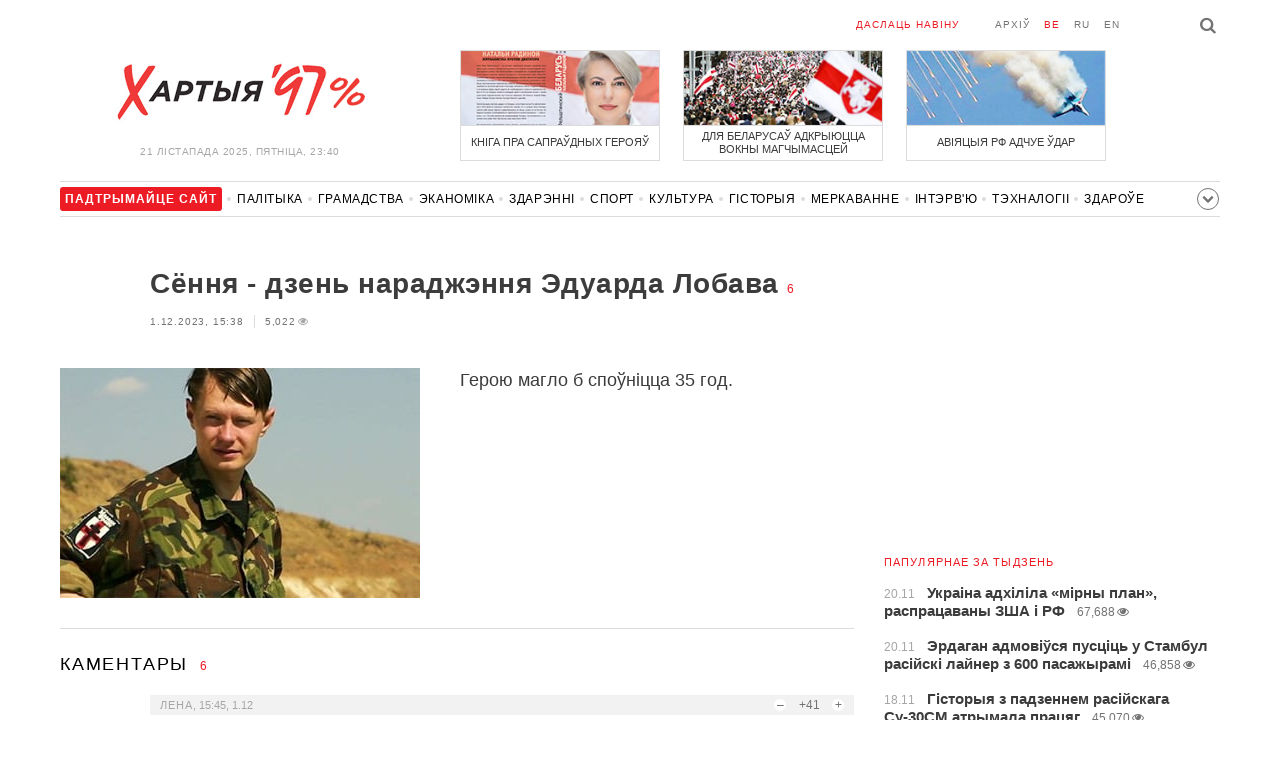

--- FILE ---
content_type: text/html; charset=UTF-8
request_url: https://charter97.org/be/news/2023/12/1/573769/comments/
body_size: 7459
content:
<!doctype html>
<html lang="be">
<head prefix="og: http://ogp.me/ns# fb: http://ogp.me/ns/fb# website: http://ogp.me/ns/website#">

    <!-- Google Tag Manager -->
    <script>(function(w,d,s,l,i){w[l]=w[l]||[];w[l].push({'gtm.start':
                new Date().getTime(),event:'gtm.js'});var f=d.getElementsByTagName(s)[0],
            j=d.createElement(s),dl=l!='dataLayer'?'&l='+l:'';j.async=true;j.src=
            'https://www.googletagmanager.com/gtm.js?id='+i+dl;f.parentNode.insertBefore(j,f);
        })(window,document,'script','dataLayer','GTM-N23B9PW');</script>
    <!-- End Google Tag Manager -->

    <script type='text/javascript' src='https://platform-api.sharethis.com/js/sharethis.js#property=646f8fc9a660b80019d55d3e&product=sop' async='async'></script>

	<meta charset="utf-8">
	<link rel="preconnect" href='//i.c97.org'>
	<link rel="preconnect" href="//vk.com/">
	<link rel="preconnect" href="//www.google.com/">

    <link rel="dns-prefetch" href='//i.c97.org'>
	<link rel="dns-prefetch" href="//vk.com/">
    <link rel="dns-prefetch" href="//www.google.com/">

    <link rel="preload" href="/assets/fonts/fontello.woff2?1613999441583" as="font" crossorigin>

	<title>Сёння - дзень нараджэння Эдуарда Лобава - Беларускія навіны - Хартыя&#039;97</title>
	<link rel="canonical"   href="https://charter97.org/be/news/2023/12/1/573769/comments/">
    
    <link rel="icon" type="image/png" href="/icons/fav-16.png" sizes="16x16">
    <link rel="icon" type="image/png" href="/icons/fav-32.png" sizes="32x32">
    <link rel="icon" type="image/png" href="/icons/fav-96.png" sizes="96x96">

    <meta name="viewport" content="width=device-width, initial-scale=1, maximum-scale=1, user-scalable=no"/>
	<meta name='description' content='Герою магло б споўніцца 35 год.' />
    <meta property="fb:app_id" content="162415770494925" />
    <meta property="og:type" content="website" />
    <meta property="og:url" content="https://charter97.org/be/news/2023/12/1/573769/comments/" />
    <meta property="og:title" content="Сёння - дзень нараджэння Эдуарда Лобава" />
	<meta property="og:description" content="Герою магло б споўніцца 35 год." />
		<meta property="og:image" content="https://i.c97.org/ai/533972/aux-head-1674836614-20230123_lobov_360.jpg" />
	<meta property="og:image:width" content="320" />
	<meta property="og:image:height" content="270" />
	
	<link rel="alternate" type="application/rss+xml" title="RSS 2.0" href="https://charter97.org/rss.php" />

    <link rel="stylesheet" type="text/css" media="screen" href="/assets/1719322174174/styles.min.css">
    <link rel="stylesheet" type="text/css" media="print" href="/assets/1719322174174/css/print.css">

	<!-- Facebook Pixel Code -->
	<script>
		!function(f,b,e,v,n,t,s)
		{if(f.fbq)return;n=f.fbq=function(){n.callMethod?
			n.callMethod.apply(n,arguments):n.queue.push(arguments)};
			if(!f._fbq)f._fbq=n;n.push=n;n.loaded=!0;n.version='2.0';
			n.queue=[];t=b.createElement(e);t.async=!0;
			t.src=v;s=b.getElementsByTagName(e)[0];
			s.parentNode.insertBefore(t,s)}(window, document,'script',
			'https://connect.facebook.net/en_US/fbevents.js');
		fbq('init', '151185665487107');
		fbq('track', 'PageView');
	</script>
	<!-- End Facebook Pixel Code -->
<!--	<script async src="https://pagead2.googlesyndication.com/pagead/js/adsbygoogle.js"></script>-->
<!--	<script>-->
<!--		(adsbygoogle = window.adsbygoogle || []).push({-->
<!--			google_ad_client: "ca-pub-4738140743555043",-->
<!--			enable_page_level_ads: true-->
<!--		});-->
<!--	</script>-->
</head>
<body>
<!-- Google Tag Manager (noscript) -->
<noscript><iframe src="https://www.googletagmanager.com/ns.html?id=GTM-N23B9PW" height="0" width="0"
                  style="display:none;visibility:hidden"></iframe></noscript>
<!-- End Google Tag Manager (noscript) -->
<!-- Global site tag (gtag.js) - Google Analytics -->
<script async src="https://www.googletagmanager.com/gtag/js?id=UA-1956694-1"></script>
<script>
    window.dataLayer = window.dataLayer || [];
    function gtag(){dataLayer.push(arguments);}
    gtag('js', new Date());

    gtag('config', 'UA-1956694-1');
</script>

<!-- BEGIN search -->
<div class="search">
    <div class="l search__in">
        <div class="search__inputs" style="float:left; max-width:800px">
            <script async src="https://cse.google.com/cse.js?cx=016610397726322261255:pjayvc8oqbk"></script>
            <div class="gcse-search"></div>
        </div>
        <a class="search__close js-search-hide" href="#"><i class="icon-cancel"></i>схаваць</a>
    </div>
</div>
<!-- END search -->

<!-- BEGIN l -->
<div class="l l_article">
	<!-- BEGIN header -->
	<header class="header">
		<div class="header__right">
			<a class="logo" href="/be/news/">Хартыя_</a>
			<span class="header__date">
				21 лiстапада 2025,
				Пятніца,
				23:40			</span>
		</div>
		<div class="header__main">
			<div class="header__top">
				<a class="header__top-item send-news" href="/be/prepare-news/">даслаць навіну</a>
				<a class="header__top-item header_btn_archive" href="/be/news/2025/11/21/">Архіў</a>
				<div class="header__top-item lang">
					<a href="/be/news/" class="is-active">be</a>
					<a href="/ru/news/" class="">ru</a>
					<a href="/en/news/" class="">en</a>
				</div>
                <a class="icon-search js-search-show"></a>
			</div>
			    <ul class="header__topnews">
        				<li>
                    <a href="/be/news/2025/11/10/662431/" >
						<!--<img width="100%" alt="Кніга пра сапраўдных герояў" loading="lazy" src="https://i.c97.org/hb/662431.jpg?94">-->
						<img width="100%" alt="Кніга пра сапраўдных герояў" loading="lazy" src="https://r2.c97.org/hb/662431.jpg?94">
						<span>Кніга пра сапраўдных герояў</span>
                    </a>
                </li>
							<li class="header__topnews_mid">
                    <a href="/be/news/2025/11/14/663039/" >
						<!--<img width="100%" alt="Для беларусаў адкрыюцца вокны магчымасцей" loading="lazy" src="https://i.c97.org/hb/663039.jpg?94">-->
						<img width="100%" alt="Для беларусаў адкрыюцца вокны магчымасцей" loading="lazy" src="https://r2.c97.org/hb/663039.jpg?94">
						<span>Для беларусаў адкрыюцца вокны магчымасцей</span>
                    </a>
                </li>
							<li>
                    <a href="/be/news/2025/11/13/662877/" >
						<!--<img width="100%" alt="Авіяцыя РФ адчуе ўдар" loading="lazy" src="https://i.c97.org/hb/662877.jpg?94">-->
						<img width="100%" alt="Авіяцыя РФ адчуе ўдар" loading="lazy" src="https://r2.c97.org/hb/662877.jpg?94">
						<span>Авіяцыя РФ адчуе ўдар</span>
                    </a>
                </li>
					</ul>
			</div>
	</header>
	<!-- END header -->

<div id="mobile-donate">
    <a class="support" target="_blank" href="/be/news/2024/6/25/600308/">Падтрымайце<br> сайт</a>
    <a href="/be/news/2020/5/3/375089/">Сім сім,<br> Хартыя 97!</a>
</div>
<div id="header_categories">
	<div class="button icon-down-open"><span>Рубрыкі</span></div>
	<ul>
        <li class="support">
            <a href="/be/news/2024/6/25/600308/" target="_blank"><span>Падтрымайце сайт</span></a>
        </li>

                                <li><a href="/be/news/politics/">Палітыка</a></li>
                                <li><a href="/be/news/society/">Грамадства</a></li>
                                <li><a href="/be/news/economics/">Эканоміка</a></li>
                                <li><a href="/be/news/events/">Здарэннi</a></li>
                                <li><a href="/be/news/sport/">Спорт</a></li>
                                <li><a href="/be/news/culture/">Культура</a></li>
                                <li><a href="/be/news/history/">Гісторыя</a></li>
                                <li><a href="/be/news/opinion/">Меркаванне</a></li>
                                <li><a href="/be/news/interview/">Інтэрв&#039;ю</a></li>
                                <li><a href="/be/news/hi-tech/">Тэхналогіі</a></li>
                                <li><a href="/be/news/health/">Здароўе</a></li>
                                <li><a href="/be/news/auto/">Аўта</a></li>
                                <li><a href="/be/news/leisure/">Адпачынак</a></li>
                                <li><a href="/be/news/hottopic/solidarity/">Абыход Блакіроўкі І Салідарнасць</a></li>
                                <li><a href="/be/news/hottopic/covid-19/">Каронавірус</a></li>
                                <li><a href="/be/news/hottopic/belarus-in-nato/">Беларусь у NATO</a></li>
        	</ul>
</div>

<div class="main-wrap">
	<div class="l-main">
			<article class="article" data-article_id="573769">

		<header class="article__header">
			<h1><a href="/be/news/2023/12/1/573769/" >Сёння - дзень нараджэння Эдуарда Лобава</a></h1>
			<a href="/be/news/2023/12/1/573769/comments/#comments" class="news__counter">6</a>
			<ul class="article__info">
								<li>1.12.2023, 15:38									</li>
				<li><span class="news__views">5,022<i class="icon-eye"></i></span></li>			</ul>
		</header>

				<figure class="article__left article__photo">
			<img src="https://i.c97.org/ai/533972/aux-head-1674836614-20230123_lobov_360.jpg" />
			<!-- <figcaption>xxx<br>xxx / xxx</figcaption> -->
		</figure>
		
		<p class="lead">Герою магло б споўніцца 35 год.</p>
	</article>
	<div style="clear:both;"></div>


	<div class="comments" id="comments">
		<div class="comments__head">Каментары <span class="news__counter">6</span></div>

		<div class="comments__container" style="overflow-wrap: break-word; word-wrap: break-word; word-break: normal; line-break: auto; hyphens: manual;">

				</i><div class="comment  commentContainer " id="commentContainer-11633638">
			<div class="comment__info">
							<div class="comment__rating commentVoting">
			<a href="#arcommvoteneg-11633638" class="comment__rating-change negVoteLink">–</a>
			<span class="comment__rating-value posweight">+41</span>
			<a href="#arcommvotepos-11633638" class="comment__rating-change posVoteLink">+</a>
		</div>
					<span class="comment__author">Лена</span>,
				<span class="comment__time">15:45, 1.12</span>
			</div>
			<p class="comment__content">Светлая память этому отважному Человеку и Гражданину... 			</p>
			<a class="comment__answer-btn replyLink" href="#replycomment-11633638">Адказаць</a>
		</div>
		</i><div class="comment  commentContainer " id="commentContainer-11633640">
			<div class="comment__info">
							<div class="comment__rating commentVoting">
			<a href="#arcommvoteneg-11633640" class="comment__rating-change negVoteLink">–</a>
			<span class="comment__rating-value posweight">+36</span>
			<a href="#arcommvotepos-11633640" class="comment__rating-change posVoteLink">+</a>
		</div>
					<span class="comment__author">Топор</span>,
				<span class="comment__time">15:46, 1.12</span>
			</div>
			<p class="comment__content">С Днем Рождения, Герой! Мы помним всех, Беларусь не забудет.<br />
 			</p>
			<a class="comment__answer-btn replyLink" href="#replycomment-11633640">Адказаць</a>
		</div>
		</i><div class="comment  commentContainer " id="commentContainer-11633662">
			<div class="comment__info">
							<div class="comment__rating commentVoting">
			<a href="#arcommvoteneg-11633662" class="comment__rating-change negVoteLink">–</a>
			<span class="comment__rating-value posweight">+33</span>
			<a href="#arcommvotepos-11633662" class="comment__rating-change posVoteLink">+</a>
		</div>
					<span class="comment__author">л</span>,
				<span class="comment__time">15:59, 1.12</span>
			</div>
			<p class="comment__content">Лучшие люди нашей страны, мы будем помнить вас вечно.Низкий поклон герою и его родителям, которые правильно воспитали Эдуарда. 			</p>
			<a class="comment__answer-btn replyLink" href="#replycomment-11633662">Адказаць</a>
		</div>
		</i><div class="comment  commentContainer " id="commentContainer-11633675">
			<div class="comment__info">
							<div class="comment__rating commentVoting">
			<a href="#arcommvoteneg-11633675" class="comment__rating-change negVoteLink">–</a>
			<span class="comment__rating-value posweight">+29</span>
			<a href="#arcommvotepos-11633675" class="comment__rating-change posVoteLink">+</a>
		</div>
					<span class="comment__author">РБ</span>,
				<span class="comment__time">16:05, 1.12</span>
			</div>
			<p class="comment__content">ВялIкI Дзякуй  за сынa-беларуса…понятно боль словами  не вылечить.. мы вспоминаем иногда а мать никогда не забывает…надеемся смерть страны-тварюги роССии будет хотя бы слабой компенсацией… ведь это было и его мечтой. 			</p>
			<a class="comment__answer-btn replyLink" href="#replycomment-11633675">Адказаць</a>
		</div>
		</i><div class="comment  commentContainer " id="commentContainer-11633758">
			<div class="comment__info">
							<div class="comment__rating commentVoting">
			<a href="#arcommvoteneg-11633758" class="comment__rating-change negVoteLink">–</a>
			<span class="comment__rating-value posweight">+21</span>
			<a href="#arcommvotepos-11633758" class="comment__rating-change posVoteLink">+</a>
		</div>
					<span class="comment__author">Serg</span>,
				<span class="comment__time">16:47, 1.12</span>
			</div>
			<p class="comment__content">Соболезную родным и близким!<br />
Смерти нет, - сказал Христос!<br />
Слава Героям Украины,<br />
Яе вооружённым силам!<br />
Алга Казахстан!<br />
Жыве Беларусь! 			</p>
			<a class="comment__answer-btn replyLink" href="#replycomment-11633758">Адказаць</a>
		</div>
		</i><div class="comment  commentContainer " id="commentContainer-11633972">
			<div class="comment__info">
							<div class="comment__rating commentVoting">
			<a href="#arcommvoteneg-11633972" class="comment__rating-change negVoteLink">–</a>
			<span class="comment__rating-value posweight">+15</span>
			<a href="#arcommvotepos-11633972" class="comment__rating-change posVoteLink">+</a>
		</div>
					<span class="comment__author">Ликвидациякремля</span>,
				<span class="comment__time">18:38, 1.12</span>
			</div>
			<p class="comment__content">Боль, не передаваемая . Сожаление. Мы все должны вырваться из  уничтожающей росиянской федерации убийц целых народов.Это должно иметь конец. 			</p>
			<a class="comment__answer-btn replyLink" href="#replycomment-11633972">Адказаць</a>
		</div>
		  		</div>


		<div id="endcomments" style="margin: 0 0 30px 0;">&nbsp;</div>

		<div class="addedCommentPlaceholder" id="addedCommentPlaceholder" style="display:none;">
			<h3>Ваш комментарий добавлен и появится здесь после модерации_</h3>
		</div>

		<div class="commentVoteSuccessMsgPlaceholder" id="commentVoteSuccessMsgPlaceholder" style="display:none;">
			Вы проголосовали_		</div>

		<div class="commentVoteErrorMsgPlaceholder" id="commentVoteErrorMsgPlaceholder" style="display:none;"> </div>

		<!-- adaptive_comments_bottom_728x90 -->
<ins class="adsbygoogle"
     style="display:block"
     data-ad-client="ca-pub-4738140743555043"
     data-ad-slot="6726016814"
     data-ad-format="auto"></ins>
<script>(adsbygoogle = window.adsbygoogle || []).push({});</script>

		<div class="commentFormContainer" id="commentformcontainer">

			<div class="comments__head">Напісаць каментар				<button type="button" id="commentFormClose" class="icon-cancel" style="float: right; display: none;"></button>
			</div>

			<div class="comments__write">
				<input type="hidden" name="c"    value="arcomm">
				<input type="hidden" name="i" value="573769">
				<input type="hidden" name="p"   value="1">
				<input type="hidden" name="c2"   value="araddcom">
				<input type="hidden" id="comment_ari"                      value="573769">
				<input type="hidden" id="comment_cmi"                      value="0">

				<div class="comments__input is-marked">
				<i class="icon-comment"></i>
					<label for="in_author">Імя</label>
					<input type="text" name="in_author" id="in_author" maxlength="20">
				</div>
				<div class="comments__input">
					<label for="in_email">E-mail</label>
					<input type="text" name="in_email" id="in_email"  maxlength="30">
					<span class="comments__info-text">E-mail не будзе апублікаваны</span>
				</div>
				<div class="comments__input">
					<label for="in_comment">Каментар</label>
					<textarea name="in_comment" id="in_comment" cols="" rows="10" maxlength="1000"></textarea>
					<button class="comments__submit" id="commentFormSubmit">Даслаць</button>
					<span class="comments__info-text"><b></b></span>
				</div>
			</div>
		</div>

		<div id="commentFormProgressPanel" style="display:none; position: absolute; top:0; left:0; background-color: #F6F6F6;"> </div>
		<img border="0" title="Loading..." alt="" src="/assets/1719322174174/img/ajax-loader.gif" id="progressimage" style="display:none; position: absolute; margin:0; padding:0; border:0;"/>
	</div>


	<script>var articleCommentsStatI=573769;</script>
		<script async src="https://pagead2.googlesyndication.com/pagead/js/adsbygoogle.js"></script>
<ins class="adsbygoogle"
	 style="display:block"
	 data-ad-format="autorelaxed"
	 data-ad-client="ca-pub-4738140743555043"
	 data-ad-slot="1796982039"></ins>
<script>
	(adsbygoogle = window.adsbygoogle || []).push({});
</script>	</div>
	<div class="l-sidebar">
		<div class="l-sidebar__inner inner-page">
			<div class="b weather">
	<!-- DEPRECATED: adaptive_300х600_top_right -->
	<ins class="adsbygoogle"
		style="display:block"
		data-ad-client="ca-pub-4738140743555043"
		data-ad-slot="2063974814"
		data-ad-format="auto"></ins>
	<script>(adsbygoogle = window.adsbygoogle || []).push({});</script>
</div>						
						
			<div class="b news news_week responsive">
	<h3 class="title">папулярнае за тыдзень</h3>
	<ul>
		<li>
			<a href="/be/news/2025/11/20/663666/"  >
				<span class="news__time">20.11</span>
				<strong class="news__title">Украіна адхіліла «мірны план», распрацаваны ЗША і РФ</strong>
				<span class="news__views">67,688<i class="icon-eye"></i></span>			</a>
		</li>
		<li>
			<a href="/be/news/2025/11/20/663747/"  >
				<span class="news__time">20.11</span>
				<strong class="news__title">Эрдаган адмовіўся пусціць у Стамбул расійскі лайнер з 600 пасажырамі</strong>
				<span class="news__views">46,858<i class="icon-eye"></i></span>			</a>
		</li>
		<li>
			<a href="/be/news/2025/11/18/663445/"  >
				<span class="news__time">18.11</span>
				<strong class="news__title">Гісторыя з падзеннем расійскага Су-30СМ атрымала працяг</strong>
				<span class="news__views">45,070<i class="icon-eye"></i></span>			</a>
		</li>
		<li>
			<a href="/be/news/2025/11/17/663276/"  >
				<span class="news__time">17.11</span>
				<strong class="news__title">Пуцін сказаў Лукашэнку «не»</strong>
				<span class="news__views">44,362<i class="icon-eye"></i></span>			</a>
		</li>
		<li>
			<a href="/be/news/2025/11/21/663890/"  >
				<span class="news__time">21.11</span>
				<strong class="news__title">Зяленскі выступіў са тэрміновым зваротам да ўкраінцаў</strong>
				<span class="news__views">43,152<i class="icon-eye"></i></span>			</a>
		</li>
		<li>
			<a href="/be/news/2025/11/19/663648/"  >
				<span class="news__time">19.11</span>
				<strong class="news__title">Пуцін правёў ноч у бальніцы</strong>
				<span class="news__views">42,776<i class="icon-eye"></i></span>			</a>
		</li>
		<li>
			<a href="/be/news/2025/11/17/663294/"  >
				<span class="news__time">17.11</span>
				<strong class="news__title">ЗСУ нанеслі наймацнейшы ўдар па расійскай нафтавай галіне з пачатку вайны</strong>
				<span class="news__views">35,972<i class="icon-eye"></i></span>			</a>
		</li>
	</ul>
</div>
<div class="b opinion">
    <h3 class="title">
        <a href="/be/news/opinion/">Меркаванне</a>
    </h3>

        <a href="/be/news/2025/11/21/663839/"  class="opinion__item">
                <div class="opinion__pic">
            <img src="https://i.c97.org/ai/663839/aux-small-1763717036-20250629_halip_120.jpg" loading="lazy" alt="Ненасытная бездань">
        </div>
                <div class="opinion__content">
            <strong class="news__title">Ненасытная бездань</strong>
            <span class="opinion__author">Ірына Халіп</span>
        </div>
    </a>
        <a href="/be/news/2025/11/20/663734/"  class="opinion__item">
                <div class="opinion__pic">
            <img src="https://i.c97.org/ai/469502/aux-small-1653549170-20220526_portnikov_120.jpg" loading="lazy" alt="Трамп чакае, што Пуцін зламаецца">
        </div>
                <div class="opinion__content">
            <strong class="news__title">Трамп чакае, што Пуцін зламаецца</strong>
            <span class="opinion__author">Віталь Портнікаў</span>
        </div>
    </a>
        <a href="/be/news/2025/11/18/663419/"  class="opinion__item">
                <div class="opinion__pic">
            <img src="https://i.c97.org/ai/651756/aux-small-1754988935-20250812_uri_fedorenko_120.jpg" loading="lazy" alt="Чаму Крэмль загаварыў пра мір">
        </div>
                <div class="opinion__content">
            <strong class="news__title">Чаму Крэмль загаварыў пра мір</strong>
            <span class="opinion__author">Юрый Федарэнка</span>
        </div>
    </a>
        <a href="/be/news/2025/11/17/663332/"  class="opinion__item">
                <div class="opinion__pic">
            <img src="https://i.c97.org/p/articles/ai-161118-aux-small-20150723_vladimir_halip_120.jpg" loading="lazy" alt="Апошні акоп на рацэ Арынока">
        </div>
                <div class="opinion__content">
            <strong class="news__title">Апошні акоп на рацэ Арынока</strong>
            <span class="opinion__author">Уладзімір Халіп</span>
        </div>
    </a>
    </div>
			
			<div class="google_ads_bottom_no">
				<div style="margin: 0 0 10px 0;">
	<!-- !6 adaptive_300х600_bottom_right -->
	<ins class="adsbygoogle"
		 style="display:block"
		 data-ad-client="ca-pub-4738140743555043"
		 data-ad-slot="6075372014"
		 data-ad-format="vertical"></ins>
	<script>(adsbygoogle = window.adsbygoogle || []).push({});</script>
</div>
			</div>
												
			<div class="google_ads_bottom_no">
							</div>
			
																				</div>
	</div>
</div>

	<footer class="footer">
		<div class="footer_categories">
    <ul>
                                <li><a href="/be/news/politics/">Палітыка</a></li>
                                <li><a href="/be/news/society/">Грамадства</a></li>
                                <li><a href="/be/news/economics/">Эканоміка</a></li>
                                <li><a href="/be/news/events/">Здарэннi</a></li>
                                <li><a href="/be/news/sport/">Спорт</a></li>
                                <li><a href="/be/news/culture/">Культура</a></li>
                                <li><a href="/be/news/history/">Гісторыя</a></li>
                                <li><a href="/be/news/opinion/">Меркаванне</a></li>
                                <li><a href="/be/news/interview/">Інтэрв&#039;ю</a></li>
                                <li><a href="/be/news/hi-tech/">Тэхналогіі</a></li>
                                <li><a href="/be/news/health/">Здароўе</a></li>
                                <li><a href="/be/news/auto/">Аўта</a></li>
                                <li><a href="/be/news/leisure/">Адпачынак</a></li>
                                <li><a href="/be/news/hottopic/solidarity/">Абыход Блакіроўкі І Салідарнасць</a></li>
                                <li><a href="/be/news/hottopic/covid-19/">Каронавірус</a></li>
                                <li><a href="/be/news/hottopic/belarus-in-nato/">Беларусь у NATO</a></li>
            </ul>
</div>
		<div class="wrapper-sponsors">
    <div><img alt="Partner logo" src="/assets/1719322174174/img/partner/02.png" loading="lazy" ></div>
    <div><img alt="Partner logo" src="/assets/1719322174174/img/partner/04.png" loading="lazy" ></div>
    <div><img alt="Partner logo" src="/assets/1719322174174/img/partner/18.png" loading="lazy" ></div>
    <div><img alt="Partner logo" src="/assets/1719322174174/img/partner/06.png" loading="lazy" ></div>
    <div><img alt="Partner logo" src="/assets/1719322174174/img/partner/10.png" loading="lazy" ></div>
    <div><img alt="Partner logo" src="/assets/1719322174174/img/partner/11.png" loading="lazy" ></div>
    <div><img alt="Partner logo" src="/assets/1719322174174/img/partner/13.jpg" loading="lazy" ></div>
    <div><img alt="Partner logo" src="/assets/1719322174174/img/partner/14.jpg" loading="lazy" ></div>
    <div><img alt="Partner logo" src="/assets/1719322174174/img/partner/03.png" loading="lazy" ></div>
    <div><img alt="Partner logo" src="/assets/1719322174174/img/partner/15.png" loading="lazy" ></div>
    <div><img alt="Partner logo" src="/assets/1719322174174/img/partner/16.png" loading="lazy" ></div>
    <div><img alt="Partner logo" src="/assets/1719322174174/img/partner/17.png" loading="lazy" ></div>
</div>

		<div class="footer__bottom">
						<div class="footer__copy">
				<p>© 1998–2025 <i>Х</i>артыя<i>’97</i> <a href="https://charter97.org">www.charter97.org</a><br />



				<br />
				Пры выкарыстанні матэрыялаў сайта спасылка на прэс-цэнтр Хартыi'97 абавязковая.<br />Выдаўца: Charter97.org у Варшаве: <a href='mailto:charter97@gmail.com'>charter97@gmail.com</a>
                		<br /> ISSN 2543-4969
				</p>



<!--LiveInternet counter--><a href="//www.liveinternet.ru/click"
target="_blank"><img id="licnt0B87" width="88" height="15" style="border:0"
title="LiveInternet: показано число посетителей за сегодня"
src="[data-uri]"
alt=""/></a><script>(function(d,s){d.getElementById("licnt0B87").src=
"//counter.yadro.ru/hit?t26.6;r"+escape(d.referrer)+
((typeof(s)=="undefined")?"":";s"+s.width+"*"+s.height+"*"+
(s.colorDepth?s.colorDepth:s.pixelDepth))+";u"+escape(d.URL)+
";h"+escape(d.title.substring(0,150))+";"+Math.random()})
(document,screen)</script><!--/LiveInternet-->
			</div>
					</div>
	</footer>
</div>
<!-- END l -->
<div class="js-gototop gototop">▲</div>

<script>
(adsbygoogle = window.adsbygoogle || []).push({
google_ad_client: 'ca-pub-4738140743555043',
enable_page_level_ads: {google_ad_channel: '7024465219'},
interstitials: true,
overlays: true
});
</script>


<script src="/assets/1719322174174/scripts.min.js"></script>

<script async src="https://pagead2.googlesyndication.com/pagead/js/adsbygoogle.js"></script>
</body></html>


--- FILE ---
content_type: text/html; charset=UTF-8
request_url: https://hit.c97.org/counter/573769
body_size: -260
content:
2512

--- FILE ---
content_type: text/html; charset=utf-8
request_url: https://www.google.com/recaptcha/api2/aframe
body_size: 106
content:
<!DOCTYPE HTML><html><head><meta http-equiv="content-type" content="text/html; charset=UTF-8"></head><body><script nonce="-JpGcxtzOlpSX2r2kH1MUA">/** Anti-fraud and anti-abuse applications only. See google.com/recaptcha */ try{var clients={'sodar':'https://pagead2.googlesyndication.com/pagead/sodar?'};window.addEventListener("message",function(a){try{if(a.source===window.parent){var b=JSON.parse(a.data);var c=clients[b['id']];if(c){var d=document.createElement('img');d.src=c+b['params']+'&rc='+(localStorage.getItem("rc::a")?sessionStorage.getItem("rc::b"):"");window.document.body.appendChild(d);sessionStorage.setItem("rc::e",parseInt(sessionStorage.getItem("rc::e")||0)+1);localStorage.setItem("rc::h",'1763757646663');}}}catch(b){}});window.parent.postMessage("_grecaptcha_ready", "*");}catch(b){}</script></body></html>

--- FILE ---
content_type: text/css
request_url: https://charter97.org/assets/1719322174174/css/print.css
body_size: 192
content:
body {
    background: #fff;
    padding: 0;
    margin: 10px;
    font-family: 'Prociono', serif;
    font-size: 15px;
    line-height: 1.5;
}

.header, .l-sidebar, .footer, .google_article_top, .comments__head, .comments__head + .article, .social, .search, .gototop, .icon-eye {
    display: none;
}

.l-main {
    -webkit-box-sizing: border-box;
    -moz-box-sizing: border-box;
    box-sizing: border-box;
}

.article__header {
    margin: 0 0 20px 90px;
}

.article h1 {
    display: inline;
    font-family: Arial, 'Helvetica Neue', Helvetica, sans-serif;;
    font-weight: normal;
    font-size: 30px;
    line-height: 1.2;
    color: #000;
}

p {
    font-family: Arial, Helvetica, sans-serif;
    font-size: 16px;
    margin: 0 0 20px 90px;
}

.news__counter {
    font-size: 12px;
    line-height: 1;
    font-family: Arial, 'Helvetica Neue', Helvetica, sans-serif;;
    font-weight: normal;
    color: #ed1c24;
}

.article {
    overflow: hidden;
}

.article a {
    text-decoration: none;
    color: #ed1c24;
}

.article .lead {
    font-size: 18px;
    line-height: 1.4;
}

.article .article__photo {
    width: 360px;
    float: left;
    margin: 0 40px 20px 0;
}

.article__photo img {
    width: 100%;
}

.article__info {
    margin: 0;
    padding: 0;
    list-style: none;
    overflow: hidden;
    zoom: 1;
}

.article__info li {
    float: left;
    font-family: Arial, Helvetica, sans-serif;
    font-size: 10px;
    text-transform: uppercase;
    color: #737373;
    letter-spacing: 0.08em;
    padding-right: 10px;
    margin-right: 10px;
}

.article__info li:first-child {
    border-right: 1px solid gainsboro;
}

.news__views {
    font-family: Arial, Helvetica, sans-serif;
    display: inline-block;
    position: relative;
    padding-right: 14px;
    color: #737373;
    font-weight: normal;
    font-size: 10px;
}